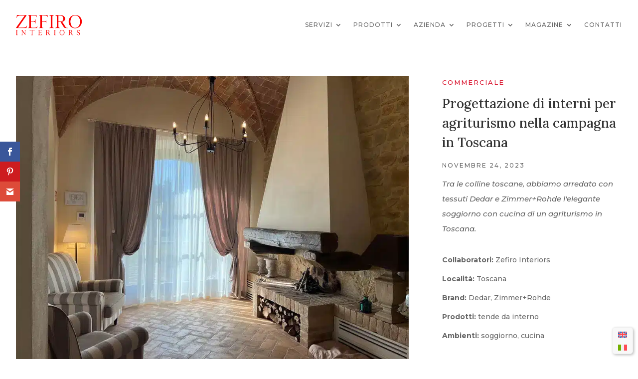

--- FILE ---
content_type: text/css; charset=utf-8
request_url: https://zefirointeriors.com/wp-content/themes/Zefiro%20Interiors%20-%20Theme/style.css?ver=4.27.4
body_size: 107
content:
/*

Theme Name: Zefiro Interiors - Theme

Theme URI: https://zefirointeriors.com

Description: Theme built for Zefiro Interios website

Author: Francesco Nocentini

Author URI: https://nutfordesign.it

Template: Divi

Version: 1.0.0

License: GNU General Public License v2 or later

License URI: http://www.gnu.org/licenses/gpl-2.0.html

*/

/* Add custom CSS here */